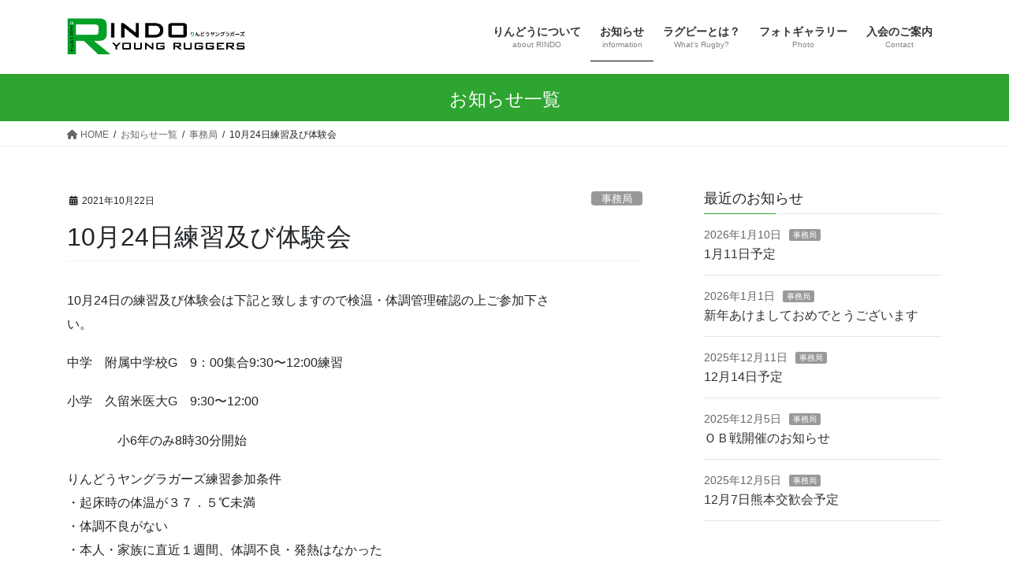

--- FILE ---
content_type: text/html; charset=UTF-8
request_url: http://rindoyr.com/10%E6%9C%8824%E6%97%A5%E7%B7%B4%E7%BF%92%E5%8F%8A%E3%81%B3%E4%BD%93%E9%A8%93%E4%BC%9A/
body_size: 14450
content:
<!DOCTYPE html>
<html lang="ja">
<head>
<meta charset="utf-8">
<meta http-equiv="X-UA-Compatible" content="IE=edge">
<meta name="viewport" content="width=device-width, initial-scale=1">
<title>10月24日練習及び体験会 | りんどうヤングラガーズ</title>
<meta name='robots' content='max-image-preview:large' />
	<style>img:is([sizes="auto" i], [sizes^="auto," i]) { contain-intrinsic-size: 3000px 1500px }</style>
	<link rel="alternate" type="application/rss+xml" title="りんどうヤングラガーズ &raquo; フィード" href="https://rindoyr.com/feed/" />
<link rel="alternate" type="application/rss+xml" title="りんどうヤングラガーズ &raquo; コメントフィード" href="https://rindoyr.com/comments/feed/" />
<meta name="description" content="10月24日の練習及び体験会は下記と致しますので検温・体調管理確認の上ご参加下さい。中学　附属中学校G　9：00集合9:30〜12:00練習小学　久留米医大G　9:30〜12:00　　　　　小6年のみ8時30分開始りんどうヤングラガーズ練習参加条件・起床時の体温が３７．５℃未満・体調不良がない・本人・家族に直近１週間、体調不良・発熱はなかった・本人・家族は感染者・濃厚接触者ではない。※体験の方はチェックシートをダウンロードしご記入ご持参く" /><script type="text/javascript">
/* <![CDATA[ */
window._wpemojiSettings = {"baseUrl":"https:\/\/s.w.org\/images\/core\/emoji\/16.0.1\/72x72\/","ext":".png","svgUrl":"https:\/\/s.w.org\/images\/core\/emoji\/16.0.1\/svg\/","svgExt":".svg","source":{"concatemoji":"http:\/\/rindoyr.com\/wp-includes\/js\/wp-emoji-release.min.js?ver=6.8.3"}};
/*! This file is auto-generated */
!function(s,n){var o,i,e;function c(e){try{var t={supportTests:e,timestamp:(new Date).valueOf()};sessionStorage.setItem(o,JSON.stringify(t))}catch(e){}}function p(e,t,n){e.clearRect(0,0,e.canvas.width,e.canvas.height),e.fillText(t,0,0);var t=new Uint32Array(e.getImageData(0,0,e.canvas.width,e.canvas.height).data),a=(e.clearRect(0,0,e.canvas.width,e.canvas.height),e.fillText(n,0,0),new Uint32Array(e.getImageData(0,0,e.canvas.width,e.canvas.height).data));return t.every(function(e,t){return e===a[t]})}function u(e,t){e.clearRect(0,0,e.canvas.width,e.canvas.height),e.fillText(t,0,0);for(var n=e.getImageData(16,16,1,1),a=0;a<n.data.length;a++)if(0!==n.data[a])return!1;return!0}function f(e,t,n,a){switch(t){case"flag":return n(e,"\ud83c\udff3\ufe0f\u200d\u26a7\ufe0f","\ud83c\udff3\ufe0f\u200b\u26a7\ufe0f")?!1:!n(e,"\ud83c\udde8\ud83c\uddf6","\ud83c\udde8\u200b\ud83c\uddf6")&&!n(e,"\ud83c\udff4\udb40\udc67\udb40\udc62\udb40\udc65\udb40\udc6e\udb40\udc67\udb40\udc7f","\ud83c\udff4\u200b\udb40\udc67\u200b\udb40\udc62\u200b\udb40\udc65\u200b\udb40\udc6e\u200b\udb40\udc67\u200b\udb40\udc7f");case"emoji":return!a(e,"\ud83e\udedf")}return!1}function g(e,t,n,a){var r="undefined"!=typeof WorkerGlobalScope&&self instanceof WorkerGlobalScope?new OffscreenCanvas(300,150):s.createElement("canvas"),o=r.getContext("2d",{willReadFrequently:!0}),i=(o.textBaseline="top",o.font="600 32px Arial",{});return e.forEach(function(e){i[e]=t(o,e,n,a)}),i}function t(e){var t=s.createElement("script");t.src=e,t.defer=!0,s.head.appendChild(t)}"undefined"!=typeof Promise&&(o="wpEmojiSettingsSupports",i=["flag","emoji"],n.supports={everything:!0,everythingExceptFlag:!0},e=new Promise(function(e){s.addEventListener("DOMContentLoaded",e,{once:!0})}),new Promise(function(t){var n=function(){try{var e=JSON.parse(sessionStorage.getItem(o));if("object"==typeof e&&"number"==typeof e.timestamp&&(new Date).valueOf()<e.timestamp+604800&&"object"==typeof e.supportTests)return e.supportTests}catch(e){}return null}();if(!n){if("undefined"!=typeof Worker&&"undefined"!=typeof OffscreenCanvas&&"undefined"!=typeof URL&&URL.createObjectURL&&"undefined"!=typeof Blob)try{var e="postMessage("+g.toString()+"("+[JSON.stringify(i),f.toString(),p.toString(),u.toString()].join(",")+"));",a=new Blob([e],{type:"text/javascript"}),r=new Worker(URL.createObjectURL(a),{name:"wpTestEmojiSupports"});return void(r.onmessage=function(e){c(n=e.data),r.terminate(),t(n)})}catch(e){}c(n=g(i,f,p,u))}t(n)}).then(function(e){for(var t in e)n.supports[t]=e[t],n.supports.everything=n.supports.everything&&n.supports[t],"flag"!==t&&(n.supports.everythingExceptFlag=n.supports.everythingExceptFlag&&n.supports[t]);n.supports.everythingExceptFlag=n.supports.everythingExceptFlag&&!n.supports.flag,n.DOMReady=!1,n.readyCallback=function(){n.DOMReady=!0}}).then(function(){return e}).then(function(){var e;n.supports.everything||(n.readyCallback(),(e=n.source||{}).concatemoji?t(e.concatemoji):e.wpemoji&&e.twemoji&&(t(e.twemoji),t(e.wpemoji)))}))}((window,document),window._wpemojiSettings);
/* ]]> */
</script>
<link rel='stylesheet' id='vkExUnit_common_style-css' href='http://rindoyr.com/wp-content/plugins/vk-all-in-one-expansion-unit/assets/css/vkExUnit_style.css?ver=9.76.3.0' type='text/css' media='all' />
<style id='vkExUnit_common_style-inline-css' type='text/css'>
:root {--ver_page_top_button_url:url(http://rindoyr.com/wp-content/plugins/vk-all-in-one-expansion-unit/assets/images/to-top-btn-icon.svg);}@font-face {font-weight: normal;font-style: normal;font-family: "vk_sns";src: url("http://rindoyr.com/wp-content/plugins/vk-all-in-one-expansion-unit/inc/sns/icons/fonts/vk_sns.eot?-bq20cj");src: url("http://rindoyr.com/wp-content/plugins/vk-all-in-one-expansion-unit/inc/sns/icons/fonts/vk_sns.eot?#iefix-bq20cj") format("embedded-opentype"),url("http://rindoyr.com/wp-content/plugins/vk-all-in-one-expansion-unit/inc/sns/icons/fonts/vk_sns.woff?-bq20cj") format("woff"),url("http://rindoyr.com/wp-content/plugins/vk-all-in-one-expansion-unit/inc/sns/icons/fonts/vk_sns.ttf?-bq20cj") format("truetype"),url("http://rindoyr.com/wp-content/plugins/vk-all-in-one-expansion-unit/inc/sns/icons/fonts/vk_sns.svg?-bq20cj#vk_sns") format("svg");}
</style>
<style id='wp-emoji-styles-inline-css' type='text/css'>

	img.wp-smiley, img.emoji {
		display: inline !important;
		border: none !important;
		box-shadow: none !important;
		height: 1em !important;
		width: 1em !important;
		margin: 0 0.07em !important;
		vertical-align: -0.1em !important;
		background: none !important;
		padding: 0 !important;
	}
</style>
<link rel='stylesheet' id='wp-block-library-css' href='http://rindoyr.com/wp-includes/css/dist/block-library/style.min.css?ver=6.8.3' type='text/css' media='all' />
<style id='classic-theme-styles-inline-css' type='text/css'>
/*! This file is auto-generated */
.wp-block-button__link{color:#fff;background-color:#32373c;border-radius:9999px;box-shadow:none;text-decoration:none;padding:calc(.667em + 2px) calc(1.333em + 2px);font-size:1.125em}.wp-block-file__button{background:#32373c;color:#fff;text-decoration:none}
</style>
<style id='global-styles-inline-css' type='text/css'>
:root{--wp--preset--aspect-ratio--square: 1;--wp--preset--aspect-ratio--4-3: 4/3;--wp--preset--aspect-ratio--3-4: 3/4;--wp--preset--aspect-ratio--3-2: 3/2;--wp--preset--aspect-ratio--2-3: 2/3;--wp--preset--aspect-ratio--16-9: 16/9;--wp--preset--aspect-ratio--9-16: 9/16;--wp--preset--color--black: #000000;--wp--preset--color--cyan-bluish-gray: #abb8c3;--wp--preset--color--white: #ffffff;--wp--preset--color--pale-pink: #f78da7;--wp--preset--color--vivid-red: #cf2e2e;--wp--preset--color--luminous-vivid-orange: #ff6900;--wp--preset--color--luminous-vivid-amber: #fcb900;--wp--preset--color--light-green-cyan: #7bdcb5;--wp--preset--color--vivid-green-cyan: #00d084;--wp--preset--color--pale-cyan-blue: #8ed1fc;--wp--preset--color--vivid-cyan-blue: #0693e3;--wp--preset--color--vivid-purple: #9b51e0;--wp--preset--gradient--vivid-cyan-blue-to-vivid-purple: linear-gradient(135deg,rgba(6,147,227,1) 0%,rgb(155,81,224) 100%);--wp--preset--gradient--light-green-cyan-to-vivid-green-cyan: linear-gradient(135deg,rgb(122,220,180) 0%,rgb(0,208,130) 100%);--wp--preset--gradient--luminous-vivid-amber-to-luminous-vivid-orange: linear-gradient(135deg,rgba(252,185,0,1) 0%,rgba(255,105,0,1) 100%);--wp--preset--gradient--luminous-vivid-orange-to-vivid-red: linear-gradient(135deg,rgba(255,105,0,1) 0%,rgb(207,46,46) 100%);--wp--preset--gradient--very-light-gray-to-cyan-bluish-gray: linear-gradient(135deg,rgb(238,238,238) 0%,rgb(169,184,195) 100%);--wp--preset--gradient--cool-to-warm-spectrum: linear-gradient(135deg,rgb(74,234,220) 0%,rgb(151,120,209) 20%,rgb(207,42,186) 40%,rgb(238,44,130) 60%,rgb(251,105,98) 80%,rgb(254,248,76) 100%);--wp--preset--gradient--blush-light-purple: linear-gradient(135deg,rgb(255,206,236) 0%,rgb(152,150,240) 100%);--wp--preset--gradient--blush-bordeaux: linear-gradient(135deg,rgb(254,205,165) 0%,rgb(254,45,45) 50%,rgb(107,0,62) 100%);--wp--preset--gradient--luminous-dusk: linear-gradient(135deg,rgb(255,203,112) 0%,rgb(199,81,192) 50%,rgb(65,88,208) 100%);--wp--preset--gradient--pale-ocean: linear-gradient(135deg,rgb(255,245,203) 0%,rgb(182,227,212) 50%,rgb(51,167,181) 100%);--wp--preset--gradient--electric-grass: linear-gradient(135deg,rgb(202,248,128) 0%,rgb(113,206,126) 100%);--wp--preset--gradient--midnight: linear-gradient(135deg,rgb(2,3,129) 0%,rgb(40,116,252) 100%);--wp--preset--font-size--small: 13px;--wp--preset--font-size--medium: 20px;--wp--preset--font-size--large: 36px;--wp--preset--font-size--x-large: 42px;--wp--preset--spacing--20: 0.44rem;--wp--preset--spacing--30: 0.67rem;--wp--preset--spacing--40: 1rem;--wp--preset--spacing--50: 1.5rem;--wp--preset--spacing--60: 2.25rem;--wp--preset--spacing--70: 3.38rem;--wp--preset--spacing--80: 5.06rem;--wp--preset--shadow--natural: 6px 6px 9px rgba(0, 0, 0, 0.2);--wp--preset--shadow--deep: 12px 12px 50px rgba(0, 0, 0, 0.4);--wp--preset--shadow--sharp: 6px 6px 0px rgba(0, 0, 0, 0.2);--wp--preset--shadow--outlined: 6px 6px 0px -3px rgba(255, 255, 255, 1), 6px 6px rgba(0, 0, 0, 1);--wp--preset--shadow--crisp: 6px 6px 0px rgba(0, 0, 0, 1);}:where(.is-layout-flex){gap: 0.5em;}:where(.is-layout-grid){gap: 0.5em;}body .is-layout-flex{display: flex;}.is-layout-flex{flex-wrap: wrap;align-items: center;}.is-layout-flex > :is(*, div){margin: 0;}body .is-layout-grid{display: grid;}.is-layout-grid > :is(*, div){margin: 0;}:where(.wp-block-columns.is-layout-flex){gap: 2em;}:where(.wp-block-columns.is-layout-grid){gap: 2em;}:where(.wp-block-post-template.is-layout-flex){gap: 1.25em;}:where(.wp-block-post-template.is-layout-grid){gap: 1.25em;}.has-black-color{color: var(--wp--preset--color--black) !important;}.has-cyan-bluish-gray-color{color: var(--wp--preset--color--cyan-bluish-gray) !important;}.has-white-color{color: var(--wp--preset--color--white) !important;}.has-pale-pink-color{color: var(--wp--preset--color--pale-pink) !important;}.has-vivid-red-color{color: var(--wp--preset--color--vivid-red) !important;}.has-luminous-vivid-orange-color{color: var(--wp--preset--color--luminous-vivid-orange) !important;}.has-luminous-vivid-amber-color{color: var(--wp--preset--color--luminous-vivid-amber) !important;}.has-light-green-cyan-color{color: var(--wp--preset--color--light-green-cyan) !important;}.has-vivid-green-cyan-color{color: var(--wp--preset--color--vivid-green-cyan) !important;}.has-pale-cyan-blue-color{color: var(--wp--preset--color--pale-cyan-blue) !important;}.has-vivid-cyan-blue-color{color: var(--wp--preset--color--vivid-cyan-blue) !important;}.has-vivid-purple-color{color: var(--wp--preset--color--vivid-purple) !important;}.has-black-background-color{background-color: var(--wp--preset--color--black) !important;}.has-cyan-bluish-gray-background-color{background-color: var(--wp--preset--color--cyan-bluish-gray) !important;}.has-white-background-color{background-color: var(--wp--preset--color--white) !important;}.has-pale-pink-background-color{background-color: var(--wp--preset--color--pale-pink) !important;}.has-vivid-red-background-color{background-color: var(--wp--preset--color--vivid-red) !important;}.has-luminous-vivid-orange-background-color{background-color: var(--wp--preset--color--luminous-vivid-orange) !important;}.has-luminous-vivid-amber-background-color{background-color: var(--wp--preset--color--luminous-vivid-amber) !important;}.has-light-green-cyan-background-color{background-color: var(--wp--preset--color--light-green-cyan) !important;}.has-vivid-green-cyan-background-color{background-color: var(--wp--preset--color--vivid-green-cyan) !important;}.has-pale-cyan-blue-background-color{background-color: var(--wp--preset--color--pale-cyan-blue) !important;}.has-vivid-cyan-blue-background-color{background-color: var(--wp--preset--color--vivid-cyan-blue) !important;}.has-vivid-purple-background-color{background-color: var(--wp--preset--color--vivid-purple) !important;}.has-black-border-color{border-color: var(--wp--preset--color--black) !important;}.has-cyan-bluish-gray-border-color{border-color: var(--wp--preset--color--cyan-bluish-gray) !important;}.has-white-border-color{border-color: var(--wp--preset--color--white) !important;}.has-pale-pink-border-color{border-color: var(--wp--preset--color--pale-pink) !important;}.has-vivid-red-border-color{border-color: var(--wp--preset--color--vivid-red) !important;}.has-luminous-vivid-orange-border-color{border-color: var(--wp--preset--color--luminous-vivid-orange) !important;}.has-luminous-vivid-amber-border-color{border-color: var(--wp--preset--color--luminous-vivid-amber) !important;}.has-light-green-cyan-border-color{border-color: var(--wp--preset--color--light-green-cyan) !important;}.has-vivid-green-cyan-border-color{border-color: var(--wp--preset--color--vivid-green-cyan) !important;}.has-pale-cyan-blue-border-color{border-color: var(--wp--preset--color--pale-cyan-blue) !important;}.has-vivid-cyan-blue-border-color{border-color: var(--wp--preset--color--vivid-cyan-blue) !important;}.has-vivid-purple-border-color{border-color: var(--wp--preset--color--vivid-purple) !important;}.has-vivid-cyan-blue-to-vivid-purple-gradient-background{background: var(--wp--preset--gradient--vivid-cyan-blue-to-vivid-purple) !important;}.has-light-green-cyan-to-vivid-green-cyan-gradient-background{background: var(--wp--preset--gradient--light-green-cyan-to-vivid-green-cyan) !important;}.has-luminous-vivid-amber-to-luminous-vivid-orange-gradient-background{background: var(--wp--preset--gradient--luminous-vivid-amber-to-luminous-vivid-orange) !important;}.has-luminous-vivid-orange-to-vivid-red-gradient-background{background: var(--wp--preset--gradient--luminous-vivid-orange-to-vivid-red) !important;}.has-very-light-gray-to-cyan-bluish-gray-gradient-background{background: var(--wp--preset--gradient--very-light-gray-to-cyan-bluish-gray) !important;}.has-cool-to-warm-spectrum-gradient-background{background: var(--wp--preset--gradient--cool-to-warm-spectrum) !important;}.has-blush-light-purple-gradient-background{background: var(--wp--preset--gradient--blush-light-purple) !important;}.has-blush-bordeaux-gradient-background{background: var(--wp--preset--gradient--blush-bordeaux) !important;}.has-luminous-dusk-gradient-background{background: var(--wp--preset--gradient--luminous-dusk) !important;}.has-pale-ocean-gradient-background{background: var(--wp--preset--gradient--pale-ocean) !important;}.has-electric-grass-gradient-background{background: var(--wp--preset--gradient--electric-grass) !important;}.has-midnight-gradient-background{background: var(--wp--preset--gradient--midnight) !important;}.has-small-font-size{font-size: var(--wp--preset--font-size--small) !important;}.has-medium-font-size{font-size: var(--wp--preset--font-size--medium) !important;}.has-large-font-size{font-size: var(--wp--preset--font-size--large) !important;}.has-x-large-font-size{font-size: var(--wp--preset--font-size--x-large) !important;}
:where(.wp-block-post-template.is-layout-flex){gap: 1.25em;}:where(.wp-block-post-template.is-layout-grid){gap: 1.25em;}
:where(.wp-block-columns.is-layout-flex){gap: 2em;}:where(.wp-block-columns.is-layout-grid){gap: 2em;}
:root :where(.wp-block-pullquote){font-size: 1.5em;line-height: 1.6;}
</style>
<link rel='stylesheet' id='foobox-free-min-css' href='http://rindoyr.com/wp-content/plugins/foobox-image-lightbox/free/css/foobox.free.min.css?ver=2.7.34' type='text/css' media='all' />
<link rel='stylesheet' id='responsive-lightbox-imagelightbox-css' href='http://rindoyr.com/wp-content/plugins/responsive-lightbox/assets/imagelightbox/imagelightbox.min.css?ver=1.0.0' type='text/css' media='all' />
<link rel='stylesheet' id='page-list-style-css' href='http://rindoyr.com/wp-content/plugins/sitemap/css/page-list.css?ver=4.3' type='text/css' media='all' />
<link rel='stylesheet' id='bootstrap-4-style-css' href='http://rindoyr.com/wp-content/themes/lightning/_g2/library/bootstrap-4/css/bootstrap.min.css?ver=4.5.0' type='text/css' media='all' />
<link rel='stylesheet' id='lightning-common-style-css' href='http://rindoyr.com/wp-content/themes/lightning/_g2/assets/css/common.css?ver=15.29.9' type='text/css' media='all' />
<style id='lightning-common-style-inline-css' type='text/css'>
/* vk-mobile-nav */:root {--vk-mobile-nav-menu-btn-bg-src: url("http://rindoyr.com/wp-content/themes/lightning/_g2/inc/vk-mobile-nav/package/images/vk-menu-btn-black.svg");--vk-mobile-nav-menu-btn-close-bg-src: url("http://rindoyr.com/wp-content/themes/lightning/_g2/inc/vk-mobile-nav/package/images/vk-menu-close-black.svg");--vk-menu-acc-icon-open-black-bg-src: url("http://rindoyr.com/wp-content/themes/lightning/_g2/inc/vk-mobile-nav/package/images/vk-menu-acc-icon-open-black.svg");--vk-menu-acc-icon-open-white-bg-src: url("http://rindoyr.com/wp-content/themes/lightning/_g2/inc/vk-mobile-nav/package/images/vk-menu-acc-icon-open-white.svg");--vk-menu-acc-icon-close-black-bg-src: url("http://rindoyr.com/wp-content/themes/lightning/_g2/inc/vk-mobile-nav/package/images/vk-menu-close-black.svg");--vk-menu-acc-icon-close-white-bg-src: url("http://rindoyr.com/wp-content/themes/lightning/_g2/inc/vk-mobile-nav/package/images/vk-menu-close-white.svg");}
</style>
<link rel='stylesheet' id='lightning-design-style-css' href='http://rindoyr.com/wp-content/themes/lightning/_g2/design-skin/origin2/css/style.css?ver=15.29.9' type='text/css' media='all' />
<style id='lightning-design-style-inline-css' type='text/css'>
:root {--color-key:#2ea530;--wp--preset--color--vk-color-primary:#2ea530;--color-key-dark:#000000;}
/* ltg common custom */:root {--vk-menu-acc-btn-border-color:#333;--vk-color-primary:#2ea530;--vk-color-primary-dark:#000000;--vk-color-primary-vivid:#32b534;--color-key:#2ea530;--wp--preset--color--vk-color-primary:#2ea530;--color-key-dark:#000000;}.veu_color_txt_key { color:#000000 ; }.veu_color_bg_key { background-color:#000000 ; }.veu_color_border_key { border-color:#000000 ; }.btn-default { border-color:#2ea530;color:#2ea530;}.btn-default:focus,.btn-default:hover { border-color:#2ea530;background-color: #2ea530; }.wp-block-search__button,.btn-primary { background-color:#2ea530;border-color:#000000; }.wp-block-search__button:focus,.wp-block-search__button:hover,.btn-primary:not(:disabled):not(.disabled):active,.btn-primary:focus,.btn-primary:hover { background-color:#000000;border-color:#2ea530; }.btn-outline-primary { color : #2ea530 ; border-color:#2ea530; }.btn-outline-primary:not(:disabled):not(.disabled):active,.btn-outline-primary:focus,.btn-outline-primary:hover { color : #fff; background-color:#2ea530;border-color:#000000; }a { color:#337ab7; }
.tagcloud a:before { font-family: "Font Awesome 5 Free";content: "\f02b";font-weight: bold; }
.media .media-body .media-heading a:hover { color:#2ea530; }@media (min-width: 768px){.gMenu > li:before,.gMenu > li.menu-item-has-children::after { border-bottom-color:#000000 }.gMenu li li { background-color:#000000 }.gMenu li li a:hover { background-color:#2ea530; }} /* @media (min-width: 768px) */.page-header { background-color:#2ea530; }h2,.mainSection-title { border-top-color:#2ea530; }h3:after,.subSection-title:after { border-bottom-color:#2ea530; }ul.page-numbers li span.page-numbers.current,.page-link dl .post-page-numbers.current { background-color:#2ea530; }.pager li > a { border-color:#2ea530;color:#2ea530;}.pager li > a:hover { background-color:#2ea530;color:#fff;}.siteFooter { border-top-color:#2ea530; }dt { border-left-color:#2ea530; }:root {--g_nav_main_acc_icon_open_url:url(http://rindoyr.com/wp-content/themes/lightning/_g2/inc/vk-mobile-nav/package/images/vk-menu-acc-icon-open-black.svg);--g_nav_main_acc_icon_close_url: url(http://rindoyr.com/wp-content/themes/lightning/_g2/inc/vk-mobile-nav/package/images/vk-menu-close-black.svg);--g_nav_sub_acc_icon_open_url: url(http://rindoyr.com/wp-content/themes/lightning/_g2/inc/vk-mobile-nav/package/images/vk-menu-acc-icon-open-white.svg);--g_nav_sub_acc_icon_close_url: url(http://rindoyr.com/wp-content/themes/lightning/_g2/inc/vk-mobile-nav/package/images/vk-menu-close-white.svg);}
</style>
<link rel='stylesheet' id='vk-font-awesome-css' href='http://rindoyr.com/wp-content/plugins/vk-all-in-one-expansion-unit/vendor/vektor-inc/font-awesome-versions/src/versions/6/css/all.min.css?ver=6.1.0' type='text/css' media='all' />
<link rel='stylesheet' id='lightning-theme-style-css' href='http://rindoyr.com/wp-content/themes/lightning/style.css?ver=15.29.9' type='text/css' media='all' />
<script type="text/javascript" src="http://rindoyr.com/wp-includes/js/jquery/jquery.min.js?ver=3.7.1" id="jquery-core-js"></script>
<script type="text/javascript" src="http://rindoyr.com/wp-includes/js/jquery/jquery-migrate.min.js?ver=3.4.1" id="jquery-migrate-js"></script>
<script type="text/javascript" src="http://rindoyr.com/wp-content/plugins/responsive-lightbox/assets/imagelightbox/imagelightbox.min.js?ver=1.0.0" id="responsive-lightbox-imagelightbox-js"></script>
<script type="text/javascript" src="http://rindoyr.com/wp-includes/js/underscore.min.js?ver=1.13.7" id="underscore-js"></script>
<script type="text/javascript" src="http://rindoyr.com/wp-content/plugins/responsive-lightbox/assets/infinitescroll/infinite-scroll.pkgd.min.js?ver=4.0.1" id="responsive-lightbox-infinite-scroll-js"></script>
<script type="text/javascript" id="responsive-lightbox-js-before">
/* <![CDATA[ */
var rlArgs = {"script":"imagelightbox","selector":"lightbox","customEvents":"","activeGalleries":true,"animationSpeed":150,"preloadNext":true,"enableKeyboard":true,"quitOnEnd":false,"quitOnImageClick":false,"quitOnDocumentClick":true,"woocommerce_gallery":false,"ajaxurl":"https:\/\/rindoyr.com\/wp-admin\/admin-ajax.php","nonce":"23f11f0e6e","preview":false,"postId":4700,"scriptExtension":false};
/* ]]> */
</script>
<script type="text/javascript" src="http://rindoyr.com/wp-content/plugins/responsive-lightbox/js/front.js?ver=2.5.2" id="responsive-lightbox-js"></script>
<script type="text/javascript" id="foobox-free-min-js-before">
/* <![CDATA[ */
/* Run FooBox FREE (v2.7.34) */
var FOOBOX = window.FOOBOX = {
	ready: true,
	disableOthers: false,
	o: {wordpress: { enabled: true }, fitToScreen:true, countMessage:'image %index of %total', captions: { onlyShowOnHover: true, dataTitle: ["captionTitle","title"], dataDesc: ["captionDesc","description"] }, rel: '', excludes:'.fbx-link,.nofoobox,.nolightbox,a[href*="pinterest.com/pin/create/button/"]', affiliate : { enabled: false }, error: "Could not load the item"},
	selectors: [
		".foogallery-container.foogallery-lightbox-foobox", ".foogallery-container.foogallery-lightbox-foobox-free", ".gallery", ".wp-block-gallery", ".wp-caption", ".wp-block-image", "a:has(img[class*=wp-image-])", ".foobox"
	],
	pre: function( $ ){
		// Custom JavaScript (Pre)
		
	},
	post: function( $ ){
		// Custom JavaScript (Post)
		
		// Custom Captions Code
		
	},
	custom: function( $ ){
		// Custom Extra JS
		
	}
};
/* ]]> */
</script>
<script type="text/javascript" src="http://rindoyr.com/wp-content/plugins/foobox-image-lightbox/free/js/foobox.free.min.js?ver=2.7.34" id="foobox-free-min-js"></script>
<link rel="https://api.w.org/" href="https://rindoyr.com/wp-json/" /><link rel="alternate" title="JSON" type="application/json" href="https://rindoyr.com/wp-json/wp/v2/posts/4700" /><link rel="EditURI" type="application/rsd+xml" title="RSD" href="https://rindoyr.com/xmlrpc.php?rsd" />
<meta name="generator" content="WordPress 6.8.3" />
<link rel="canonical" href="https://rindoyr.com/10%e6%9c%8824%e6%97%a5%e7%b7%b4%e7%bf%92%e5%8f%8a%e3%81%b3%e4%bd%93%e9%a8%93%e4%bc%9a/" />
<link rel='shortlink' href='https://rindoyr.com/?p=4700' />
<link rel="alternate" title="oEmbed (JSON)" type="application/json+oembed" href="https://rindoyr.com/wp-json/oembed/1.0/embed?url=https%3A%2F%2Frindoyr.com%2F10%25e6%259c%258824%25e6%2597%25a5%25e7%25b7%25b4%25e7%25bf%2592%25e5%258f%258a%25e3%2581%25b3%25e4%25bd%2593%25e9%25a8%2593%25e4%25bc%259a%2F" />
<link rel="alternate" title="oEmbed (XML)" type="text/xml+oembed" href="https://rindoyr.com/wp-json/oembed/1.0/embed?url=https%3A%2F%2Frindoyr.com%2F10%25e6%259c%258824%25e6%2597%25a5%25e7%25b7%25b4%25e7%25bf%2592%25e5%258f%258a%25e3%2581%25b3%25e4%25bd%2593%25e9%25a8%2593%25e4%25bc%259a%2F&#038;format=xml" />
<style id="lightning-color-custom-for-plugins" type="text/css">/* ltg theme common */.color_key_bg,.color_key_bg_hover:hover{background-color: #2ea530;}.color_key_txt,.color_key_txt_hover:hover{color: #2ea530;}.color_key_border,.color_key_border_hover:hover{border-color: #2ea530;}.color_key_dark_bg,.color_key_dark_bg_hover:hover{background-color: #000000;}.color_key_dark_txt,.color_key_dark_txt_hover:hover{color: #000000;}.color_key_dark_border,.color_key_dark_border_hover:hover{border-color: #000000;}</style><style type="text/css">/* VK CSS Customize */h1.entry-title:first-letter,.single h1.entry-title:first-letter { color:inherit; }.media .media-body .media-heading { font-size: 1.1em; line-height: 1.3em; margin-top: 0; margin-bottom: 0.5em; font-weight: normal; background: none; box-shadow: none; padding: 0; }@media (min-width: 768px) { .page-header_pageTitle, h1.page-header_pageTitle:first-child {margin: 20px 0 15px;font-size:23px;} }.textwidget { letter-spacing: 0.05em; text-align:center; }.entry-meta_updated, .entry-meta_items_author { display:none; }/* End VK CSS Customize */</style>
			
</head>
<body class="wp-singular post-template-default single single-post postid-4700 single-format-standard wp-theme-lightning fa_v6_css post-name-10%e6%9c%8824%e6%97%a5%e7%b7%b4%e7%bf%92%e5%8f%8a%e3%81%b3%e4%bd%93%e9%a8%93%e4%bc%9a post-type-post sidebar-fix sidebar-fix-priority-top bootstrap4 device-pc">
<a class="skip-link screen-reader-text" href="#main">コンテンツへスキップ</a>
<a class="skip-link screen-reader-text" href="#vk-mobile-nav">ナビゲーションに移動</a>
<header class="siteHeader">
		<div class="container siteHeadContainer">
		<div class="navbar-header">
						<p class="navbar-brand siteHeader_logo">
			<a href="https://rindoyr.com/">
				<span><img src="http://rindoyr.com/wp-content/uploads/2016/04/logo2-2.png" alt="りんどうヤングラガーズ" /></span>
			</a>
			</p>
					</div>

					<div id="gMenu_outer" class="gMenu_outer">
				<nav class="menu-home-container"><ul id="menu-home" class="menu gMenu vk-menu-acc"><li id="menu-item-2721" class="menu-item menu-item-type-post_type menu-item-object-page menu-item-has-children"><a href="https://rindoyr.com/profile/"><strong class="gMenu_name">りんどうについて</strong><span class="gMenu_description">about RINDO</span></a>
<ul class="sub-menu">
	<li id="menu-item-2723" class="menu-item menu-item-type-post_type menu-item-object-page"><a href="https://rindoyr.com/profile/schedule/">スケジュール</a></li>
	<li id="menu-item-2727" class="menu-item menu-item-type-post_type menu-item-object-page"><a href="https://rindoyr.com/profile/imagesong/">りんどうの歌</a></li>
</ul>
</li>
<li id="menu-item-4787" class="menu-item menu-item-type-post_type menu-item-object-page current_page_parent current-menu-ancestor"><a href="https://rindoyr.com/news/"><strong class="gMenu_name">お知らせ</strong><span class="gMenu_description">information</span></a></li>
<li id="menu-item-2726" class="menu-item menu-item-type-post_type menu-item-object-page menu-item-has-children"><a href="https://rindoyr.com/whats_rugby/"><strong class="gMenu_name">ラグビーとは？</strong><span class="gMenu_description">What’s Rugby?</span></a>
<ul class="sub-menu">
	<li id="menu-item-2724" class="menu-item menu-item-type-post_type menu-item-object-page"><a href="https://rindoyr.com/whats_rugby/link/">リンク集</a></li>
	<li id="menu-item-3909" class="menu-item menu-item-type-post_type menu-item-object-page"><a href="https://rindoyr.com/whats_rugby/second/">SECOND</a></li>
</ul>
</li>
<li id="menu-item-3215" class="menu-item menu-item-type-post_type menu-item-object-page menu-item-has-children"><a href="https://rindoyr.com/photo/"><strong class="gMenu_name">フォトギャラリー</strong><span class="gMenu_description">Photo</span></a>
<ul class="sub-menu">
	<li id="menu-item-3167" class="menu-item menu-item-type-post_type menu-item-object-page"><a href="https://rindoyr.com/photo/children/">幼稚園・小学1年生・2年生</a></li>
	<li id="menu-item-3168" class="menu-item menu-item-type-post_type menu-item-object-page"><a href="https://rindoyr.com/photo/3rd_4th/">小学3年生・4年生</a></li>
	<li id="menu-item-3169" class="menu-item menu-item-type-post_type menu-item-object-page"><a href="https://rindoyr.com/photo/5th_6th/">小学5年生・6年生</a></li>
	<li id="menu-item-3170" class="menu-item menu-item-type-post_type menu-item-object-page"><a href="https://rindoyr.com/photo/junior/">中学生</a></li>
</ul>
</li>
<li id="menu-item-3146" class="menu-item menu-item-type-post_type menu-item-object-page menu-item-has-children"><a href="https://rindoyr.com/contact/"><strong class="gMenu_name">入会のご案内</strong><span class="gMenu_description">Contact</span></a>
<ul class="sub-menu">
	<li id="menu-item-2725" class="menu-item menu-item-type-post_type menu-item-object-page"><a href="https://rindoyr.com/contact/rule/">規約</a></li>
</ul>
</li>
</ul></nav>			</div>
			</div>
	</header>

<div class="section page-header"><div class="container"><div class="row"><div class="col-md-12">
<div class="page-header_pageTitle">
お知らせ一覧</div>
</div></div></div></div><!-- [ /.page-header ] -->


<!-- [ .breadSection ] --><div class="section breadSection"><div class="container"><div class="row"><ol class="breadcrumb" itemscope itemtype="https://schema.org/BreadcrumbList"><li id="panHome" itemprop="itemListElement" itemscope itemtype="http://schema.org/ListItem"><a itemprop="item" href="https://rindoyr.com/"><span itemprop="name"><i class="fa fa-home"></i> HOME</span></a><meta itemprop="position" content="1" /></li><li itemprop="itemListElement" itemscope itemtype="http://schema.org/ListItem"><a itemprop="item" href="https://rindoyr.com/news/"><span itemprop="name">お知らせ一覧</span></a><meta itemprop="position" content="2" /></li><li itemprop="itemListElement" itemscope itemtype="http://schema.org/ListItem"><a itemprop="item" href="https://rindoyr.com/category/news/"><span itemprop="name">事務局</span></a><meta itemprop="position" content="3" /></li><li><span>10月24日練習及び体験会</span><meta itemprop="position" content="4" /></li></ol></div></div></div><!-- [ /.breadSection ] -->

<div class="section siteContent">
<div class="container">
<div class="row">

	<div class="col mainSection mainSection-col-two baseSection vk_posts-mainSection" id="main" role="main">
				<article id="post-4700" class="entry entry-full post-4700 post type-post status-publish format-standard hentry category-news">

	
	
		<header class="entry-header">
			<div class="entry-meta">


<span class="published entry-meta_items">2021年10月22日</span>

<span class="entry-meta_items entry-meta_updated">/ 最終更新日時 : <span class="updated">2021年10月22日</span></span>


	
	<span class="vcard author entry-meta_items entry-meta_items_author"><span class="fn">tsuruta_pc</span></span>



<span class="entry-meta_items entry-meta_items_term"><a href="https://rindoyr.com/category/news/" class="btn btn-xs btn-primary entry-meta_items_term_button" style="background-color:#999999;border:none;">事務局</a></span>
</div>
				<h1 class="entry-title">
											10月24日練習及び体験会									</h1>
		</header>

	
	
	<div class="entry-body">
				<p>10月24日の練習及び体験会は下記と致しますので検温・体調管理確認の上ご参加下さ<br />
い。</p>
<p>中学　附属中学校G　9：00集合9:30〜12:00練習</p>
<p>小学　久留米医大G　9:30〜12:00　</p>
<p>　　　　小6年のみ8時30分開始</p>
<p>りんどうヤングラガーズ練習参加条件<br />
・起床時の体温が３７．５℃未満<br />
・体調不良がない<br />
・本人・家族に直近１週間、体調不良・発熱はなかった<br />
・本人・家族は感染者・濃厚接触者ではない。</p>
<p>※体験の方はチェックシートをダウンロードしご記入ご持参ください。</p>
<p>　体調の悪い方や不安がある方は入場お控え下さい</p>
<p>　水筒・帽子・着替えを必ずご持参ください</p>
<p>
<a href="https://rindoyr.com/wp-content/uploads/2021/10/399e50dc914815753e7e95f25a5989c5-2.pdf"><img src='https://rindoyr.com/wp-content/plugins/postie/icons/silver/pdf-32.png' alt='pdf icon' /> 399e50dc914815753e7e95f25a5989c5.pdf</a></p>
			</div>

	
	
	
	
		<div class="entry-footer">

			<div class="entry-meta-dataList"><dl><dt>カテゴリー</dt><dd><a href="https://rindoyr.com/category/news/">事務局</a></dd></dl></div>
		</div><!-- [ /.entry-footer ] -->
	
	
			
	
		
		
		
		
	
	
</article><!-- [ /#post-4700 ] -->


	<div class="vk_posts postNextPrev">

		<div id="post-4698" class="vk_post vk_post-postType-post card card-post card-horizontal card-sm vk_post-col-xs-12 vk_post-col-sm-12 vk_post-col-md-6 post-4698 post type-post status-publish format-standard hentry category-news"><div class="card-horizontal-inner-row"><div class="vk_post-col-5 col-5 card-img-outer"><div class="vk_post_imgOuter" style="background-image:url(http://rindoyr.com/wp-content/themes/lightning/_g2/assets/images/no-image.png)"><a href="https://rindoyr.com/10%e6%9c%8817%e6%97%a5%e7%b7%b4%e7%bf%92%e5%8f%8a%e3%81%b3%e4%bd%93%e9%a8%93%e4%bc%9a/"><div class="card-img-overlay"><span class="vk_post_imgOuter_singleTermLabel" style="color:#fff;background-color:#999999">事務局</span></div><img src="http://rindoyr.com/wp-content/themes/lightning/_g2/assets/images/no-image.png" class="vk_post_imgOuter_img card-img card-img-use-bg" /></a></div><!-- [ /.vk_post_imgOuter ] --></div><!-- /.col --><div class="vk_post-col-7 col-7"><div class="vk_post_body card-body"><p class="postNextPrev_label">前の記事</p><h5 class="vk_post_title card-title"><a href="https://rindoyr.com/10%e6%9c%8817%e6%97%a5%e7%b7%b4%e7%bf%92%e5%8f%8a%e3%81%b3%e4%bd%93%e9%a8%93%e4%bc%9a/">10月17日練習及び体験会</a></h5><div class="vk_post_date card-date published">2021年10月14日</div></div><!-- [ /.card-body ] --></div><!-- /.col --></div><!-- [ /.row ] --></div><!-- [ /.card ] -->
		<div id="post-4702" class="vk_post vk_post-postType-post card card-post card-horizontal card-sm vk_post-col-xs-12 vk_post-col-sm-12 vk_post-col-md-6 card-horizontal-reverse postNextPrev_next post-4702 post type-post status-publish format-standard hentry category-news"><div class="card-horizontal-inner-row"><div class="vk_post-col-5 col-5 card-img-outer"><div class="vk_post_imgOuter" style="background-image:url(http://rindoyr.com/wp-content/themes/lightning/_g2/assets/images/no-image.png)"><a href="https://rindoyr.com/11%e6%9c%887%e6%97%a5/"><div class="card-img-overlay"><span class="vk_post_imgOuter_singleTermLabel" style="color:#fff;background-color:#999999">事務局</span></div><img src="http://rindoyr.com/wp-content/themes/lightning/_g2/assets/images/no-image.png" class="vk_post_imgOuter_img card-img card-img-use-bg" /></a></div><!-- [ /.vk_post_imgOuter ] --></div><!-- /.col --><div class="vk_post-col-7 col-7"><div class="vk_post_body card-body"><p class="postNextPrev_label">次の記事</p><h5 class="vk_post_title card-title"><a href="https://rindoyr.com/11%e6%9c%887%e6%97%a5/">11月7日</a></h5><div class="vk_post_date card-date published">2021年11月5日</div></div><!-- [ /.card-body ] --></div><!-- /.col --></div><!-- [ /.row ] --></div><!-- [ /.card ] -->
		</div>
					</div><!-- [ /.mainSection ] -->

			<div class="col subSection sideSection sideSection-col-two baseSection">
						<aside class="widget widget_vkexunit_post_list" id="vkexunit_post_list-7"><div class="veu_postList pt_1"><h1 class="widget-title subSection-title">最近のお知らせ</h1><ul class="postList"><li id="post-5120">

		<span class="modified postList_date postList_meta_items">2026年1月10日</span><span class="postList_terms postList_meta_items"><a href="https://rindoyr.com/category/news/" style="background-color:#999999;border:none;color:white;">事務局</a></span><span class="postList_title entry-title"><a href="https://rindoyr.com/1%e6%9c%8811%e6%97%a5%e4%ba%88%e5%ae%9a/">1月11日予定</a></span></li>
		<li id="post-5119">

		<span class="modified postList_date postList_meta_items">2026年1月1日</span><span class="postList_terms postList_meta_items"><a href="https://rindoyr.com/category/news/" style="background-color:#999999;border:none;color:white;">事務局</a></span><span class="postList_title entry-title"><a href="https://rindoyr.com/%e6%96%b0%e5%b9%b4%e3%81%82%e3%81%91%e3%81%be%e3%81%97%e3%81%a6%e3%81%8a%e3%82%81%e3%81%a7%e3%81%a8%e3%81%86%e3%81%94%e3%81%96%e3%81%84%e3%81%be%e3%81%99/">新年あけましておめでとうございます</a></span></li>
		<li id="post-5118">

		<span class="modified postList_date postList_meta_items">2025年12月11日</span><span class="postList_terms postList_meta_items"><a href="https://rindoyr.com/category/news/" style="background-color:#999999;border:none;color:white;">事務局</a></span><span class="postList_title entry-title"><a href="https://rindoyr.com/12%e6%9c%8814%e6%97%a5%e4%ba%88%e5%ae%9a/">12月14日予定</a></span></li>
		<li id="post-5117">

		<span class="modified postList_date postList_meta_items">2025年12月5日</span><span class="postList_terms postList_meta_items"><a href="https://rindoyr.com/category/news/" style="background-color:#999999;border:none;color:white;">事務局</a></span><span class="postList_title entry-title"><a href="https://rindoyr.com/%ef%bd%8f%ef%bd%82%e6%88%a6%e9%96%8b%e5%82%ac%e3%81%ae%e3%81%8a%e7%9f%a5%e3%82%89%e3%81%9b/">ＯＢ戦開催のお知らせ</a></span></li>
		<li id="post-5116">

		<span class="modified postList_date postList_meta_items">2025年12月5日</span><span class="postList_terms postList_meta_items"><a href="https://rindoyr.com/category/news/" style="background-color:#999999;border:none;color:white;">事務局</a></span><span class="postList_title entry-title"><a href="https://rindoyr.com/12%e6%9c%887%e6%97%a5%e7%86%8a%e6%9c%ac%e4%ba%a4%e6%ad%93%e4%bc%9a%e4%ba%88%e5%ae%9a/">12月7日熊本交歓会予定</a></span></li>
		</ul></div></aside><aside class="widget widget_block" id="block-9"><div style="padding: 10px;"></div></aside><aside class="widget widget_block widget_media_image" id="block-3">
<figure class="wp-block-image size-full"><a href="http://rindoyr.com/profile/schedule/"><img loading="lazy" decoding="async" width="400" height="100" src="http://rindoyr.com/wp-content/uploads/2016/04/banner05-1.png" alt="" class="wp-image-3781" srcset="https://rindoyr.com/wp-content/uploads/2016/04/banner05-1.png 400w, https://rindoyr.com/wp-content/uploads/2016/04/banner05-1-300x75.png 300w" sizes="auto, (max-width: 400px) 100vw, 400px" /></a></figure>
</aside><aside class="widget widget_block widget_media_image" id="block-4">
<figure class="wp-block-image size-full"><a href="http://rindoyr.com/contact/"><img loading="lazy" decoding="async" width="400" height="100" src="http://rindoyr.com/wp-content/uploads/2016/04/banner04-1.png" alt="" class="wp-image-3770" srcset="https://rindoyr.com/wp-content/uploads/2016/04/banner04-1.png 400w, https://rindoyr.com/wp-content/uploads/2016/04/banner04-1-300x75.png 300w" sizes="auto, (max-width: 400px) 100vw, 400px" /></a></figure>
</aside><aside class="widget widget_block widget_media_image" id="block-5">
<figure class="wp-block-image size-full"><a href="https://www.rugby-japan.jp/" target="_blank"><img loading="lazy" decoding="async" width="400" height="100" src="http://rindoyr.com/wp-content/uploads/2016/04/banner01.png" alt="" class="wp-image-3681" srcset="https://rindoyr.com/wp-content/uploads/2016/04/banner01.png 400w, https://rindoyr.com/wp-content/uploads/2016/04/banner01-300x75.png 300w" sizes="auto, (max-width: 400px) 100vw, 400px" /></a></figure>
</aside><aside class="widget widget_block widget_media_image" id="block-6">
<figure class="wp-block-image size-full"><a href="https://www.rugby-kyushu.jp/" target="_blank"><img loading="lazy" decoding="async" width="400" height="100" src="http://rindoyr.com/wp-content/uploads/2016/04/banner02.png" alt="" class="wp-image-3682" srcset="https://rindoyr.com/wp-content/uploads/2016/04/banner02.png 400w, https://rindoyr.com/wp-content/uploads/2016/04/banner02-300x75.png 300w" sizes="auto, (max-width: 400px) 100vw, 400px" /></a></figure>
</aside><aside class="widget widget_block widget_media_image" id="block-7">
<figure class="wp-block-image size-full"><a href="http://www.rugby-fukuoka.jp/" target="_blank"><img loading="lazy" decoding="async" width="400" height="100" src="http://rindoyr.com/wp-content/uploads/2016/04/banner03.png" alt="" class="wp-image-3872" srcset="https://rindoyr.com/wp-content/uploads/2016/04/banner03.png 400w, https://rindoyr.com/wp-content/uploads/2016/04/banner03-300x75.png 300w" sizes="auto, (max-width: 400px) 100vw, 400px" /></a></figure>
</aside>

<aside class="widget widget_postlist">
<h1 class="subSection-title">最近の投稿</h1>

  <div class="media">

	
	<div class="media-body">
	  <h4 class="media-heading"><a href="https://rindoyr.com/1%e6%9c%8811%e6%97%a5%e4%ba%88%e5%ae%9a/">1月11日予定</a></h4>
	  <div class="published entry-meta_items">2026年1月10日</div>
	</div>
  </div>


  <div class="media">

	
	<div class="media-body">
	  <h4 class="media-heading"><a href="https://rindoyr.com/%e6%96%b0%e5%b9%b4%e3%81%82%e3%81%91%e3%81%be%e3%81%97%e3%81%a6%e3%81%8a%e3%82%81%e3%81%a7%e3%81%a8%e3%81%86%e3%81%94%e3%81%96%e3%81%84%e3%81%be%e3%81%99/">新年あけましておめでとうございます</a></h4>
	  <div class="published entry-meta_items">2026年1月1日</div>
	</div>
  </div>


  <div class="media">

	
	<div class="media-body">
	  <h4 class="media-heading"><a href="https://rindoyr.com/12%e6%9c%8814%e6%97%a5%e4%ba%88%e5%ae%9a/">12月14日予定</a></h4>
	  <div class="published entry-meta_items">2025年12月10日</div>
	</div>
  </div>


  <div class="media">

	
	<div class="media-body">
	  <h4 class="media-heading"><a href="https://rindoyr.com/%ef%bd%8f%ef%bd%82%e6%88%a6%e9%96%8b%e5%82%ac%e3%81%ae%e3%81%8a%e7%9f%a5%e3%82%89%e3%81%9b/">ＯＢ戦開催のお知らせ</a></h4>
	  <div class="published entry-meta_items">2025年12月5日</div>
	</div>
  </div>


  <div class="media">

	
	<div class="media-body">
	  <h4 class="media-heading"><a href="https://rindoyr.com/12%e6%9c%887%e6%97%a5%e7%86%8a%e6%9c%ac%e4%ba%a4%e6%ad%93%e4%bc%9a%e4%ba%88%e5%ae%9a/">12月7日熊本交歓会予定</a></h4>
	  <div class="published entry-meta_items">2025年12月5日</div>
	</div>
  </div>


  <div class="media">

	
	<div class="media-body">
	  <h4 class="media-heading"><a href="https://rindoyr.com/11%e6%9c%8830%e6%97%a5%e4%ba%88%e5%ae%9a/">11月30日予定</a></h4>
	  <div class="published entry-meta_items">2025年11月28日</div>
	</div>
  </div>


  <div class="media">

	
	<div class="media-body">
	  <h4 class="media-heading"><a href="https://rindoyr.com/11%e6%9c%8823%e6%97%a5%e4%ba%88%e5%ae%9a/">11月23日予定</a></h4>
	  <div class="published entry-meta_items">2025年11月22日</div>
	</div>
  </div>


  <div class="media">

	
	<div class="media-body">
	  <h4 class="media-heading"><a href="https://rindoyr.com/11%e6%9c%8816%e6%97%a5%e4%ba%88%e5%ae%9a/">11月16日予定</a></h4>
	  <div class="published entry-meta_items">2025年11月15日</div>
	</div>
  </div>


  <div class="media">

	
	<div class="media-body">
	  <h4 class="media-heading"><a href="https://rindoyr.com/11%e6%9c%889%e6%97%a5%e4%ba%88%e5%ae%9a/">11月9日予定</a></h4>
	  <div class="published entry-meta_items">2025年11月7日</div>
	</div>
  </div>


  <div class="media">

	
	<div class="media-body">
	  <h4 class="media-heading"><a href="https://rindoyr.com/11%e6%9c%882%e6%97%a5%e4%ba%88%e5%ae%9a/">11月2日予定</a></h4>
	  <div class="published entry-meta_items">2025年10月31日</div>
	</div>
  </div>

</aside>

<aside class="widget widget_categories widget_link_list">
<nav class="localNav">
<h1 class="subSection-title">カテゴリー</h1>
<ul>
		<li class="cat-item cat-item-6"><a href="https://rindoyr.com/category/news/">事務局</a>
</li>
</ul>
</nav>
</aside>

<aside class="widget widget_archive widget_link_list">
<nav class="localNav">
<h1 class="subSection-title">アーカイブ</h1>
<ul>
		<li><a href='https://rindoyr.com/2026/01/'>2026年1月</a></li>
	<li><a href='https://rindoyr.com/2025/12/'>2025年12月</a></li>
	<li><a href='https://rindoyr.com/2025/11/'>2025年11月</a></li>
	<li><a href='https://rindoyr.com/2025/10/'>2025年10月</a></li>
	<li><a href='https://rindoyr.com/2025/09/'>2025年9月</a></li>
	<li><a href='https://rindoyr.com/2025/08/'>2025年8月</a></li>
	<li><a href='https://rindoyr.com/2025/07/'>2025年7月</a></li>
	<li><a href='https://rindoyr.com/2025/06/'>2025年6月</a></li>
	<li><a href='https://rindoyr.com/2025/05/'>2025年5月</a></li>
	<li><a href='https://rindoyr.com/2025/04/'>2025年4月</a></li>
	<li><a href='https://rindoyr.com/2025/03/'>2025年3月</a></li>
	<li><a href='https://rindoyr.com/2025/02/'>2025年2月</a></li>
	<li><a href='https://rindoyr.com/2025/01/'>2025年1月</a></li>
	<li><a href='https://rindoyr.com/2024/12/'>2024年12月</a></li>
	<li><a href='https://rindoyr.com/2024/11/'>2024年11月</a></li>
	<li><a href='https://rindoyr.com/2024/10/'>2024年10月</a></li>
	<li><a href='https://rindoyr.com/2024/09/'>2024年9月</a></li>
	<li><a href='https://rindoyr.com/2024/08/'>2024年8月</a></li>
	<li><a href='https://rindoyr.com/2024/07/'>2024年7月</a></li>
	<li><a href='https://rindoyr.com/2024/06/'>2024年6月</a></li>
	<li><a href='https://rindoyr.com/2024/05/'>2024年5月</a></li>
	<li><a href='https://rindoyr.com/2024/04/'>2024年4月</a></li>
	<li><a href='https://rindoyr.com/2024/03/'>2024年3月</a></li>
	<li><a href='https://rindoyr.com/2024/02/'>2024年2月</a></li>
	<li><a href='https://rindoyr.com/2024/01/'>2024年1月</a></li>
	<li><a href='https://rindoyr.com/2023/12/'>2023年12月</a></li>
	<li><a href='https://rindoyr.com/2023/11/'>2023年11月</a></li>
	<li><a href='https://rindoyr.com/2023/10/'>2023年10月</a></li>
	<li><a href='https://rindoyr.com/2023/09/'>2023年9月</a></li>
	<li><a href='https://rindoyr.com/2023/08/'>2023年8月</a></li>
	<li><a href='https://rindoyr.com/2023/07/'>2023年7月</a></li>
	<li><a href='https://rindoyr.com/2023/06/'>2023年6月</a></li>
	<li><a href='https://rindoyr.com/2023/05/'>2023年5月</a></li>
	<li><a href='https://rindoyr.com/2023/04/'>2023年4月</a></li>
	<li><a href='https://rindoyr.com/2023/03/'>2023年3月</a></li>
	<li><a href='https://rindoyr.com/2023/02/'>2023年2月</a></li>
	<li><a href='https://rindoyr.com/2023/01/'>2023年1月</a></li>
	<li><a href='https://rindoyr.com/2022/12/'>2022年12月</a></li>
	<li><a href='https://rindoyr.com/2022/11/'>2022年11月</a></li>
	<li><a href='https://rindoyr.com/2022/10/'>2022年10月</a></li>
	<li><a href='https://rindoyr.com/2022/09/'>2022年9月</a></li>
	<li><a href='https://rindoyr.com/2022/08/'>2022年8月</a></li>
	<li><a href='https://rindoyr.com/2022/07/'>2022年7月</a></li>
	<li><a href='https://rindoyr.com/2022/06/'>2022年6月</a></li>
	<li><a href='https://rindoyr.com/2022/05/'>2022年5月</a></li>
	<li><a href='https://rindoyr.com/2022/04/'>2022年4月</a></li>
	<li><a href='https://rindoyr.com/2022/03/'>2022年3月</a></li>
	<li><a href='https://rindoyr.com/2022/02/'>2022年2月</a></li>
	<li><a href='https://rindoyr.com/2022/01/'>2022年1月</a></li>
	<li><a href='https://rindoyr.com/2021/12/'>2021年12月</a></li>
	<li><a href='https://rindoyr.com/2021/11/'>2021年11月</a></li>
	<li><a href='https://rindoyr.com/2021/10/'>2021年10月</a></li>
	<li><a href='https://rindoyr.com/2021/09/'>2021年9月</a></li>
	<li><a href='https://rindoyr.com/2021/08/'>2021年8月</a></li>
	<li><a href='https://rindoyr.com/2021/07/'>2021年7月</a></li>
	<li><a href='https://rindoyr.com/2021/06/'>2021年6月</a></li>
	<li><a href='https://rindoyr.com/2021/05/'>2021年5月</a></li>
	<li><a href='https://rindoyr.com/2021/04/'>2021年4月</a></li>
	<li><a href='https://rindoyr.com/2021/03/'>2021年3月</a></li>
	<li><a href='https://rindoyr.com/2021/02/'>2021年2月</a></li>
	<li><a href='https://rindoyr.com/2021/01/'>2021年1月</a></li>
	<li><a href='https://rindoyr.com/2020/12/'>2020年12月</a></li>
	<li><a href='https://rindoyr.com/2020/11/'>2020年11月</a></li>
	<li><a href='https://rindoyr.com/2020/10/'>2020年10月</a></li>
	<li><a href='https://rindoyr.com/2020/09/'>2020年9月</a></li>
	<li><a href='https://rindoyr.com/2020/08/'>2020年8月</a></li>
	<li><a href='https://rindoyr.com/2020/07/'>2020年7月</a></li>
	<li><a href='https://rindoyr.com/2020/06/'>2020年6月</a></li>
	<li><a href='https://rindoyr.com/2020/05/'>2020年5月</a></li>
	<li><a href='https://rindoyr.com/2020/04/'>2020年4月</a></li>
	<li><a href='https://rindoyr.com/2020/03/'>2020年3月</a></li>
	<li><a href='https://rindoyr.com/2020/02/'>2020年2月</a></li>
	<li><a href='https://rindoyr.com/2020/01/'>2020年1月</a></li>
	<li><a href='https://rindoyr.com/2019/12/'>2019年12月</a></li>
	<li><a href='https://rindoyr.com/2019/11/'>2019年11月</a></li>
	<li><a href='https://rindoyr.com/2019/10/'>2019年10月</a></li>
	<li><a href='https://rindoyr.com/2019/09/'>2019年9月</a></li>
	<li><a href='https://rindoyr.com/2019/08/'>2019年8月</a></li>
	<li><a href='https://rindoyr.com/2019/07/'>2019年7月</a></li>
	<li><a href='https://rindoyr.com/2019/06/'>2019年6月</a></li>
	<li><a href='https://rindoyr.com/2019/05/'>2019年5月</a></li>
	<li><a href='https://rindoyr.com/2019/04/'>2019年4月</a></li>
	<li><a href='https://rindoyr.com/2019/03/'>2019年3月</a></li>
	<li><a href='https://rindoyr.com/2019/02/'>2019年2月</a></li>
	<li><a href='https://rindoyr.com/2019/01/'>2019年1月</a></li>
	<li><a href='https://rindoyr.com/2018/12/'>2018年12月</a></li>
	<li><a href='https://rindoyr.com/2018/11/'>2018年11月</a></li>
	<li><a href='https://rindoyr.com/2018/10/'>2018年10月</a></li>
	<li><a href='https://rindoyr.com/2018/09/'>2018年9月</a></li>
	<li><a href='https://rindoyr.com/2018/08/'>2018年8月</a></li>
	<li><a href='https://rindoyr.com/2018/07/'>2018年7月</a></li>
	<li><a href='https://rindoyr.com/2018/06/'>2018年6月</a></li>
	<li><a href='https://rindoyr.com/2018/05/'>2018年5月</a></li>
	<li><a href='https://rindoyr.com/2018/04/'>2018年4月</a></li>
	<li><a href='https://rindoyr.com/2018/03/'>2018年3月</a></li>
	<li><a href='https://rindoyr.com/2018/02/'>2018年2月</a></li>
	<li><a href='https://rindoyr.com/2018/01/'>2018年1月</a></li>
	<li><a href='https://rindoyr.com/2017/12/'>2017年12月</a></li>
	<li><a href='https://rindoyr.com/2017/11/'>2017年11月</a></li>
	<li><a href='https://rindoyr.com/2017/10/'>2017年10月</a></li>
	<li><a href='https://rindoyr.com/2017/09/'>2017年9月</a></li>
	<li><a href='https://rindoyr.com/2017/08/'>2017年8月</a></li>
	<li><a href='https://rindoyr.com/2017/07/'>2017年7月</a></li>
	<li><a href='https://rindoyr.com/2017/06/'>2017年6月</a></li>
	<li><a href='https://rindoyr.com/2017/05/'>2017年5月</a></li>
	<li><a href='https://rindoyr.com/2017/04/'>2017年4月</a></li>
	<li><a href='https://rindoyr.com/2017/03/'>2017年3月</a></li>
	<li><a href='https://rindoyr.com/2017/02/'>2017年2月</a></li>
	<li><a href='https://rindoyr.com/2017/01/'>2017年1月</a></li>
	<li><a href='https://rindoyr.com/2016/12/'>2016年12月</a></li>
	<li><a href='https://rindoyr.com/2016/11/'>2016年11月</a></li>
	<li><a href='https://rindoyr.com/2016/10/'>2016年10月</a></li>
	<li><a href='https://rindoyr.com/2016/09/'>2016年9月</a></li>
	<li><a href='https://rindoyr.com/2016/08/'>2016年8月</a></li>
	<li><a href='https://rindoyr.com/2016/07/'>2016年7月</a></li>
	<li><a href='https://rindoyr.com/2016/06/'>2016年6月</a></li>
	<li><a href='https://rindoyr.com/2016/05/'>2016年5月</a></li>
	<li><a href='https://rindoyr.com/2016/04/'>2016年4月</a></li>
	<li><a href='https://rindoyr.com/2016/03/'>2016年3月</a></li>
	<li><a href='https://rindoyr.com/2016/02/'>2016年2月</a></li>
	<li><a href='https://rindoyr.com/2016/01/'>2016年1月</a></li>
	<li><a href='https://rindoyr.com/2015/12/'>2015年12月</a></li>
	<li><a href='https://rindoyr.com/2015/10/'>2015年10月</a></li>
	<li><a href='https://rindoyr.com/2015/09/'>2015年9月</a></li>
	<li><a href='https://rindoyr.com/2015/08/'>2015年8月</a></li>
	<li><a href='https://rindoyr.com/2015/07/'>2015年7月</a></li>
	<li><a href='https://rindoyr.com/2015/06/'>2015年6月</a></li>
	<li><a href='https://rindoyr.com/2015/05/'>2015年5月</a></li>
	<li><a href='https://rindoyr.com/2015/04/'>2015年4月</a></li>
	<li><a href='https://rindoyr.com/2015/03/'>2015年3月</a></li>
	<li><a href='https://rindoyr.com/2015/02/'>2015年2月</a></li>
	<li><a href='https://rindoyr.com/2015/01/'>2015年1月</a></li>
	<li><a href='https://rindoyr.com/2014/12/'>2014年12月</a></li>
	<li><a href='https://rindoyr.com/2014/11/'>2014年11月</a></li>
	<li><a href='https://rindoyr.com/2014/10/'>2014年10月</a></li>
	<li><a href='https://rindoyr.com/2014/09/'>2014年9月</a></li>
	<li><a href='https://rindoyr.com/2014/08/'>2014年8月</a></li>
	<li><a href='https://rindoyr.com/2014/07/'>2014年7月</a></li>
	<li><a href='https://rindoyr.com/2014/06/'>2014年6月</a></li>
	<li><a href='https://rindoyr.com/2014/05/'>2014年5月</a></li>
	<li><a href='https://rindoyr.com/2014/04/'>2014年4月</a></li>
	<li><a href='https://rindoyr.com/2014/03/'>2014年3月</a></li>
	<li><a href='https://rindoyr.com/2014/02/'>2014年2月</a></li>
	<li><a href='https://rindoyr.com/2013/12/'>2013年12月</a></li>
	<li><a href='https://rindoyr.com/2013/11/'>2013年11月</a></li>
	<li><a href='https://rindoyr.com/2013/10/'>2013年10月</a></li>
	<li><a href='https://rindoyr.com/2013/09/'>2013年9月</a></li>
	<li><a href='https://rindoyr.com/2013/08/'>2013年8月</a></li>
	<li><a href='https://rindoyr.com/2013/07/'>2013年7月</a></li>
	<li><a href='https://rindoyr.com/2013/06/'>2013年6月</a></li>
	<li><a href='https://rindoyr.com/2013/05/'>2013年5月</a></li>
	<li><a href='https://rindoyr.com/2013/04/'>2013年4月</a></li>
	<li><a href='https://rindoyr.com/2013/03/'>2013年3月</a></li>
	<li><a href='https://rindoyr.com/2013/02/'>2013年2月</a></li>
	<li><a href='https://rindoyr.com/2013/01/'>2013年1月</a></li>
	<li><a href='https://rindoyr.com/2012/12/'>2012年12月</a></li>
	<li><a href='https://rindoyr.com/2012/11/'>2012年11月</a></li>
	<li><a href='https://rindoyr.com/2012/10/'>2012年10月</a></li>
	<li><a href='https://rindoyr.com/2012/09/'>2012年9月</a></li>
	<li><a href='https://rindoyr.com/2012/08/'>2012年8月</a></li>
	<li><a href='https://rindoyr.com/2012/07/'>2012年7月</a></li>
	<li><a href='https://rindoyr.com/2012/06/'>2012年6月</a></li>
	<li><a href='https://rindoyr.com/2012/05/'>2012年5月</a></li>
	<li><a href='https://rindoyr.com/2012/04/'>2012年4月</a></li>
	<li><a href='https://rindoyr.com/2012/03/'>2012年3月</a></li>
	<li><a href='https://rindoyr.com/2012/02/'>2012年2月</a></li>
	<li><a href='https://rindoyr.com/2012/01/'>2012年1月</a></li>
	<li><a href='https://rindoyr.com/2011/12/'>2011年12月</a></li>
	<li><a href='https://rindoyr.com/2011/10/'>2011年10月</a></li>
</ul>
</nav>
</aside>

					</div><!-- [ /.subSection ] -->
	

</div><!-- [ /.row ] -->
</div><!-- [ /.container ] -->
</div><!-- [ /.siteContent ] -->



<footer class="section siteFooter">
			<div class="footerMenu">
			<div class="container">
				<nav class="menu-home-container"><ul id="menu-home-1" class="menu nav"><li id="menu-item-2721" class="menu-item menu-item-type-post_type menu-item-object-page menu-item-2721"><a href="https://rindoyr.com/profile/">りんどうについて</a></li>
<li id="menu-item-4787" class="menu-item menu-item-type-post_type menu-item-object-page current_page_parent menu-item-4787 current-menu-ancestor"><a href="https://rindoyr.com/news/">お知らせ</a></li>
<li id="menu-item-2726" class="menu-item menu-item-type-post_type menu-item-object-page menu-item-2726"><a href="https://rindoyr.com/whats_rugby/">ラグビーとは？</a></li>
<li id="menu-item-3215" class="menu-item menu-item-type-post_type menu-item-object-page menu-item-3215"><a href="https://rindoyr.com/photo/">フォトギャラリー</a></li>
<li id="menu-item-3146" class="menu-item menu-item-type-post_type menu-item-object-page menu-item-3146"><a href="https://rindoyr.com/contact/">入会のご案内</a></li>
</ul></nav>			</div>
		</div>
			
	
	<div class="container sectionBox copySection text-center">
			<p>Copyright &copy; りんどうヤングラガーズ All Rights Reserved.</p><p>Powered by <a href="https://wordpress.org/">WordPress</a> with <a href="https://lightning.nagoya/ja/" target="_blank" title="無料 WordPress テーマ Lightning"> Lightning Theme</a> &amp; <a href="https://ex-unit.nagoya/ja/" target="_blank">VK All in One Expansion Unit</a> by <a href="https://www.vektor-inc.co.jp/" target="_blank">Vektor,Inc.</a> technology.</p>	</div>
</footer>
<div id="vk-mobile-nav-menu-btn" class="vk-mobile-nav-menu-btn">MENU</div><div class="vk-mobile-nav vk-mobile-nav-drop-in" id="vk-mobile-nav"><nav class="vk-mobile-nav-menu-outer" role="navigation"><ul id="menu-home-2" class="vk-menu-acc menu"><li class="menu-item menu-item-type-post_type menu-item-object-page menu-item-has-children menu-item-2721"><a href="https://rindoyr.com/profile/">りんどうについて</a>
<ul class="sub-menu">
	<li id="menu-item-2723" class="menu-item menu-item-type-post_type menu-item-object-page menu-item-2723"><a href="https://rindoyr.com/profile/schedule/">スケジュール</a></li>
	<li id="menu-item-2727" class="menu-item menu-item-type-post_type menu-item-object-page menu-item-2727"><a href="https://rindoyr.com/profile/imagesong/">りんどうの歌</a></li>
</ul>
</li>
<li class="menu-item menu-item-type-post_type menu-item-object-page current_page_parent menu-item-4787 current-menu-ancestor"><a href="https://rindoyr.com/news/">お知らせ</a></li>
<li class="menu-item menu-item-type-post_type menu-item-object-page menu-item-has-children menu-item-2726"><a href="https://rindoyr.com/whats_rugby/">ラグビーとは？</a>
<ul class="sub-menu">
	<li id="menu-item-2724" class="menu-item menu-item-type-post_type menu-item-object-page menu-item-2724"><a href="https://rindoyr.com/whats_rugby/link/">リンク集</a></li>
	<li id="menu-item-3909" class="menu-item menu-item-type-post_type menu-item-object-page menu-item-3909"><a href="https://rindoyr.com/whats_rugby/second/">SECOND</a></li>
</ul>
</li>
<li class="menu-item menu-item-type-post_type menu-item-object-page menu-item-has-children menu-item-3215"><a href="https://rindoyr.com/photo/">フォトギャラリー</a>
<ul class="sub-menu">
	<li id="menu-item-3167" class="menu-item menu-item-type-post_type menu-item-object-page menu-item-3167"><a href="https://rindoyr.com/photo/children/">幼稚園・小学1年生・2年生</a></li>
	<li id="menu-item-3168" class="menu-item menu-item-type-post_type menu-item-object-page menu-item-3168"><a href="https://rindoyr.com/photo/3rd_4th/">小学3年生・4年生</a></li>
	<li id="menu-item-3169" class="menu-item menu-item-type-post_type menu-item-object-page menu-item-3169"><a href="https://rindoyr.com/photo/5th_6th/">小学5年生・6年生</a></li>
	<li id="menu-item-3170" class="menu-item menu-item-type-post_type menu-item-object-page menu-item-3170"><a href="https://rindoyr.com/photo/junior/">中学生</a></li>
</ul>
</li>
<li class="menu-item menu-item-type-post_type menu-item-object-page menu-item-has-children menu-item-3146"><a href="https://rindoyr.com/contact/">入会のご案内</a>
<ul class="sub-menu">
	<li id="menu-item-2725" class="menu-item menu-item-type-post_type menu-item-object-page menu-item-2725"><a href="https://rindoyr.com/contact/rule/">規約</a></li>
</ul>
</li>
</ul></nav></div><script type="speculationrules">
{"prefetch":[{"source":"document","where":{"and":[{"href_matches":"\/*"},{"not":{"href_matches":["\/wp-*.php","\/wp-admin\/*","\/wp-content\/uploads\/*","\/wp-content\/*","\/wp-content\/plugins\/*","\/wp-content\/themes\/lightning\/*","\/wp-content\/themes\/lightning\/_g2\/*","\/*\\?(.+)"]}},{"not":{"selector_matches":"a[rel~=\"nofollow\"]"}},{"not":{"selector_matches":".no-prefetch, .no-prefetch a"}}]},"eagerness":"conservative"}]}
</script>
<a href="#top" id="page_top" class="page_top_btn">PAGE TOP</a><script type="text/javascript" src="http://rindoyr.com/wp-includes/js/clipboard.min.js?ver=2.0.11" id="clipboard-js"></script>
<script type="text/javascript" src="http://rindoyr.com/wp-content/plugins/vk-all-in-one-expansion-unit/inc/sns//assets/js/copy-button.js" id="copy-button-js"></script>
<script type="text/javascript" src="http://rindoyr.com/wp-content/plugins/vk-all-in-one-expansion-unit/inc/smooth-scroll/js/smooth-scroll.min.js?ver=9.76.3.0" id="smooth-scroll-js-js"></script>
<script type="text/javascript" id="vkExUnit_master-js-js-extra">
/* <![CDATA[ */
var vkExOpt = {"ajax_url":"https:\/\/rindoyr.com\/wp-admin\/admin-ajax.php"};
/* ]]> */
</script>
<script type="text/javascript" src="http://rindoyr.com/wp-content/plugins/vk-all-in-one-expansion-unit/assets/js/all.min.js?ver=9.76.3.0" id="vkExUnit_master-js-js"></script>
<script type="text/javascript" src="http://rindoyr.com/wp-content/themes/lightning/_g2/library/bootstrap-4/js/bootstrap.min.js?ver=4.5.0" id="bootstrap-4-js-js"></script>
<script type="text/javascript" id="lightning-js-js-extra">
/* <![CDATA[ */
var lightningOpt = {"header_scrool":"1"};
/* ]]> */
</script>
<script type="text/javascript" src="http://rindoyr.com/wp-content/themes/lightning/_g2/assets/js/lightning.min.js?ver=15.29.9" id="lightning-js-js"></script>
</body>
</html>
